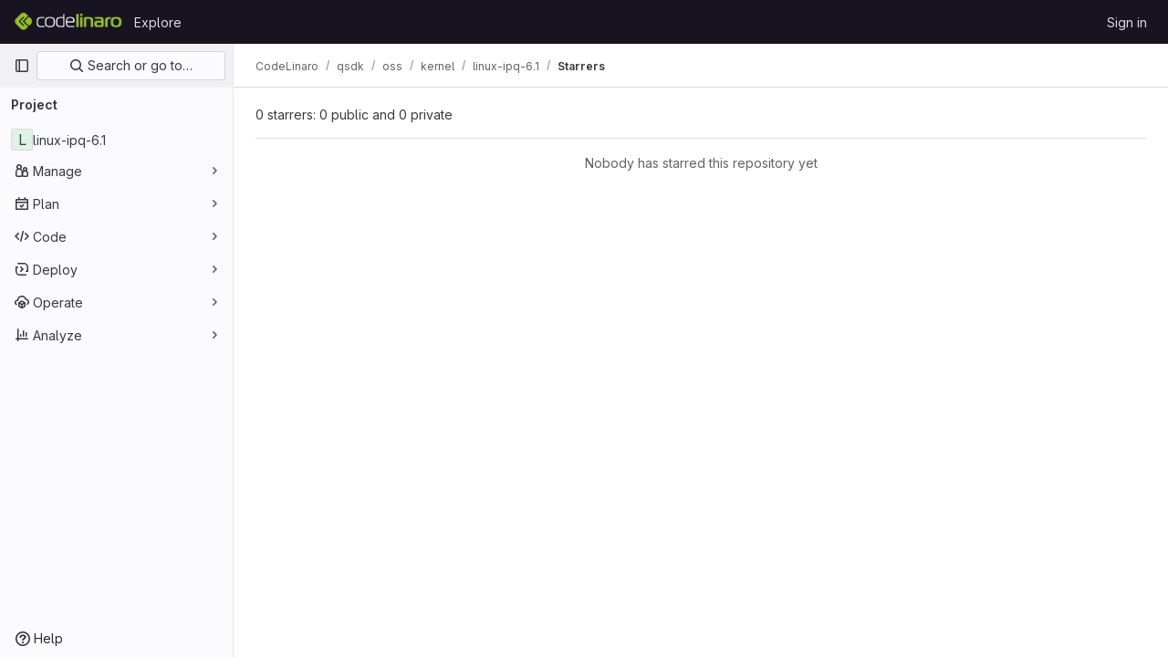

--- FILE ---
content_type: text/javascript; charset=utf-8
request_url: https://git.codelinaro.org/assets/webpack/pages.projects.a77b6a40.chunk.js
body_size: 49
content:
(this.webpackJsonp=this.webpackJsonp||[]).push([[910],{239:function(p,s,t){t("HVBj"),p.exports=t("tGlJ")}},[[239,1,0,2]]]);
//# sourceMappingURL=pages.projects.a77b6a40.chunk.js.map